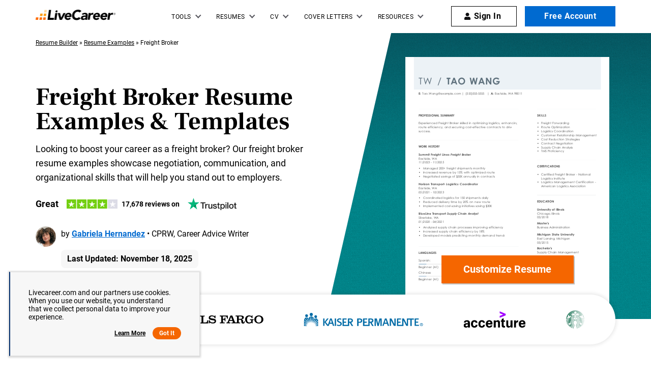

--- FILE ---
content_type: image/svg+xml
request_url: https://www.livecareer.com/lcapp/uploads/2022/04/freight-broker-resume-example-charismaticcombination.svg
body_size: 6011
content:
<?xml version="1.0" encoding="UTF-8"?><svg style="background: #fff" version="1.1" width="612px" height="792px" viewBox="0 0 612 792" xmlns="http://www.w3.org/2000/svg" xmlns:xlink="http://www.w3.org/1999/xlink" xmlns:cs="svg" xml:space="preserve"><style type="text/css">.ps03 { fill: #000000; } .ps05 { fill: #000000; } .ps04 { fill: #e9a506; } .ps02 { fill: #e9a506; } .ps07 { fill: #fefdfd; } .ps06 { fill: #ffffff; } .ps01 { fill: #ffffff; } .ps00 { fill: none; } .ps23 { letter-spacing: 0; word-spacing: 0; font-family: Century Gothic; font-size: 10px; } .ps20 { letter-spacing: 0; word-spacing: 0; font-family: Century Gothic; font-size: 14px; } .ps24 { letter-spacing: 0; word-spacing: 0; font-family: Century Gothic; font-size: 10px; font-weight:600; } .ps21 { letter-spacing: 0; word-spacing: 0; font-family: Century Gothic; font-size: 28px; font-weight:600; } .ps22 { letter-spacing: 0; word-spacing: 0; font-family: Century Gothic; font-size: 9px; }
</style><clipPath id="clp1"><rect width="612" height="792" /></clipPath><g clip-path="url(#clp1)" transform="matrix(1 0 0 -1 0 792)"><g><g transform="matrix(1.342 0 0 1.342 0 32)"><clipPath id="clp2"><rect width="459" height="542.5" /></clipPath><g clip-path="url(#clp2)"><g><g transform="matrix(0.745 0 0 -0.745 0 542.454)"><g><clipPath id="clp3"><path d="M0 0 L616.11 0 L616.11 727.53 L0 727.53 Z" /></clipPath><g clip-path="url(#clp3)"><g class="ps00"><path d="M0 0 L616.11 0 L616.11 727.53 L0 727.53 Z" class="ps01" /></g><g class="ps00"><clipPath id="clp4"><path d="M41.999 101 L570 101 L570 102 L41.999 102 Z" /></clipPath><g clip-path="url(#clp4)"><g class="ps00"><path d="M41.999 101 L570 101 L570 102 L41.999 102 Z" class="ps02" /></g></g></g><g class="ps00"><clipPath id="clp5"><path d="M41.999 179 L570 179 L570 180 L41.999 180 Z" /></clipPath><g clip-path="url(#clp5)"><g class="ps00"><path d="M41.999 179 L570 179 L570 180 L41.999 180 Z" class="ps02" /></g></g></g><g class="ps00"><clipPath id="clp6"><path d="M41.999 257 L570 257 L570 258 L41.999 258 Z" /></clipPath><g clip-path="url(#clp6)"><g class="ps00"><path d="M41.999 257 L570 257 L570 258 L41.999 258 Z" class="ps02" /></g></g></g><g class="ps00"><clipPath id="clp7"><path d="M41.999 351 L570 351 L570 352 L41.999 352 Z" /></clipPath><g clip-path="url(#clp7)"><g class="ps00"><path d="M41.999 351 L570 351 L570 352 L41.999 352 Z" class="ps02" /></g></g></g><g class="ps00"><clipPath id="clp8"><path d="M41.999 634.5 L570 634.5 L570 635.5 L41.999 635.5 Z" /></clipPath><g clip-path="url(#clp8)"><g class="ps00"><path d="M41.999 634.5 L570 634.5 L570 635.5 L41.999 635.5 Z" class="ps02" /></g></g></g><g class="ps00"><clipPath id="clp9"><path d="M37.002 77.999 L194 77.999 L194 104 L37.002 104 Z" /></clipPath><g clip-path="url(#clp9)"><g class="ps00"><text transform="matrix(1 0 0 1 42 96.5)"><tspan class="ps03 ps20" xml:space="preserve">Professional Summary</tspan></text></g></g></g><g class="ps00"><clipPath id="clp10"><path d="M37.002 156 L225 156 L225 182 L37.002 182 Z" /></clipPath><g clip-path="url(#clp10)"><g class="ps00"><text transform="matrix(1 0 0 1 42 174.5)"><tspan class="ps03 ps20" xml:space="preserve">Summary of Qualifications</tspan></text></g></g></g><g class="ps00"><clipPath id="clp11"><path d="M37.002 234 L76.001 234 L76.001 260 L37.002 260 Z" /></clipPath><g clip-path="url(#clp11)"><g class="ps00"><text transform="matrix(1 0 0 1 42 252.5)"><tspan x="0,6.972,13.986" class="ps03 ps20" xml:space="preserve">Skills</tspan></text></g></g></g><g class="ps00"><clipPath id="clp12"><path d="M37.002 328 L130 328 L130 354 L37.002 354 Z" /></clipPath><g clip-path="url(#clp12)"><g class="ps00"><text transform="matrix(1 0 0 1 42 346.5)"><tspan class="ps03 ps20" xml:space="preserve">Work History</tspan></text></g></g></g><g class="ps00"><clipPath id="clp13"><path d="M37.002 612 L118 612 L118 637 L37.002 637 Z" /></clipPath><g clip-path="url(#clp13)"><g class="ps00"><text transform="matrix(1 0 0 1 42 630)"><tspan class="ps03 ps20" xml:space="preserve">Education</tspan></text></g></g></g><g class="ps00"><clipPath id="clp14"><path d="M37.002 -1.001 L152 -1.001 L152 40.997 L37.002 40.997 Z" /></clipPath><g clip-path="url(#clp14)"><g class="ps00"><text transform="matrix(1 0 0 1 42 31)"><tspan class="ps03 ps21" xml:space="preserve">MYRON</tspan></text></g></g></g><g class="ps00"><clipPath id="clp15"><path d="M148 -1.001 L273 -1.001 L273 40.997 L148 40.997 Z" /></clipPath><g clip-path="url(#clp15)"><g class="ps00"><text transform="matrix(1 0 0 1 153.024 31)"><tspan class="ps04 ps21" xml:space="preserve">PITTMAN</tspan></text></g></g></g></g></g><g><clipPath id="clp16"><path d="M41.999 45.999 L570 45.999 L570 75 L41.999 75 Z" /></clipPath><g clip-path="url(#clp16)"><g class="ps00"><path d="M41.999 45.999 L570 45.999 L570 75 L41.999 75 Z" class="ps05" /></g></g></g><g><clipPath id="clp17"><path d="M0 0 L616.11 0 L616.11 727.53 L0 727.53 Z" /></clipPath><g clip-path="url(#clp17)"><g class="ps00"><clipPath id="clp18"><path d="M41.999 51.001 L101 51.001 L101 70.003 L41.999 70.003 Z" /></clipPath><g clip-path="url(#clp18)"><g class="ps00"><text transform="matrix(1 0 0 1 47 64)"><tspan class="ps06 ps22" xml:space="preserve">Milwaukee</tspan></text></g></g></g><g class="ps00"><clipPath id="clp19"><path d="M89 51.001 L105 51.001 L105 70.003 L89 70.003 Z" /></clipPath><g clip-path="url(#clp19)"><g class="ps00"><text transform="matrix(1 0 0 1 94.712 64)"><tspan class="ps06 ps22" xml:space="preserve">, </tspan></text></g></g></g><g class="ps00"><clipPath id="clp20"><path d="M94.998 51.001 L117 51.001 L117 70.003 L94.998 70.003 Z" /></clipPath><g clip-path="url(#clp20)"><g class="ps00"><text transform="matrix(1 0 0 1 100.225 64)"><tspan class="ps06 ps22" xml:space="preserve">WI</tspan></text></g></g></g><g class="ps00"><clipPath id="clp21"><path d="M108 51.001 L146 51.001 L146 70.003 L108 70.003 Z" /></clipPath><g clip-path="url(#clp21)"><g class="ps00"><text transform="matrix(1 0 0 1 113.837 64)"><tspan x="0,5.04" class="ps06 ps22" xml:space="preserve">53234</tspan></text></g></g></g><g class="ps00"><clipPath id="clp22"><path d="M137 51.001 L155 51.001 L155 70.003 L137 70.003 Z" /></clipPath><g clip-path="url(#clp22)"><g class="ps00"><text transform="matrix(1 0 0 1 142.024 64)"><tspan xml:space="preserve" x="0,5.4" class="ps06 ps22">| </tspan></text></g></g></g><g class="ps00"><clipPath id="clp23"><path d="M145 51.001 L221 51.001 L221 70.003 L145 70.003 Z" /></clipPath><g clip-path="url(#clp23)"><g class="ps00"><text transform="matrix(1 0 0 1 150.425 64)"><tspan class="ps06 ps22" xml:space="preserve">(555) 555-5555</tspan></text></g></g></g><g class="ps00"><clipPath id="clp24"><path d="M212 51.001 L230 51.001 L230 70.003 L212 70.003 Z" /></clipPath><g clip-path="url(#clp24)"><g class="ps00"><text transform="matrix(1 0 0 1 217.425 64)"><tspan xml:space="preserve" x="0,5.4" class="ps06 ps22">| </tspan></text></g></g></g><g class="ps00"><clipPath id="clp25"><path d="M220 51.001 L340 51.001 L340 70.003 L220 70.003 Z" /></clipPath><g clip-path="url(#clp25)"><g class="ps00"><text transform="matrix(1 0 0 1 225.825 64)"><tspan x="0,5.76" class="ps06 ps22" xml:space="preserve">example@example.com</tspan></text></g></g></g><g class="ps00"><clipPath id="clp26"><path d="M37.002 103 L536 103 L536 123 L37.002 123 Z" /></clipPath><g clip-path="url(#clp26)"><g class="ps00"><text transform="matrix(1 0 0 1 42 117)"><tspan class="ps03 ps23" xml:space="preserve">Skilled freight broker and negotiator with an entrepreneurial mindset and fine-tuned communication</tspan></text></g></g></g><g class="ps00"><clipPath id="clp27"><path d="M37.002 119 L570 119 L570 139 L37.002 139 Z" /></clipPath><g clip-path="url(#clp27)"><g class="ps00"><text transform="matrix(1 0 0 1 42 133)"><tspan class="ps03 ps23" xml:space="preserve">abilities. Strong multitasker proficient in navigating multiple complex computer systems. Proven track record</tspan></text></g></g></g><g class="ps00"><clipPath id="clp28"><path d="M37.002 135 L245 135 L245 155 L37.002 155 Z" /></clipPath><g clip-path="url(#clp28)"><g class="ps00"><text transform="matrix(1 0 0 1 42 149)"><tspan class="ps03 ps23" xml:space="preserve">managing large, multidisciplinary teams.</tspan></text></g></g></g><g class="ps00"><clipPath id="clp29"><path d="M59.999 181 L469 181 L469 201 L59.999 201 Z" /></clipPath><g clip-path="url(#clp29)"><g class="ps00"><text transform="matrix(1 0 0 1 65 195)"><tspan class="ps03 ps23" xml:space="preserve">Creative thinker who thrives in collaborative and competitive team environments.</tspan></text></g></g></g><g class="ps00"><path d="M58.001 189.75 L58.001 189.75 C59.102 189.75 59.999 190.65 59.999 191.75 C59.999 192.85 59.102 193.75 58.001 193.75 C56.895 193.75 55.998 192.85 55.998 191.75 C55.998 190.65 56.895 189.75 58.001 189.75 Z" class="ps05" /></g><g class="ps00"><clipPath id="clp30"><path d="M59.999 197 L463 197 L463 217 L59.999 217 Z" /></clipPath><g clip-path="url(#clp30)"><g class="ps00"><text transform="matrix(1 0 0 1 65 211)"><tspan class="ps03 ps23" xml:space="preserve">Adept with McLeod CRM and TMS systems, multiple inventory database systems.</tspan></text></g></g></g><g class="ps00"><path d="M58.001 205.75 L58.001 205.75 C59.102 205.75 59.999 206.65 59.999 207.75 C59.999 208.86 59.102 209.75 58.001 209.75 C56.895 209.75 55.998 208.86 55.998 207.75 C55.998 206.65 56.895 205.75 58.001 205.75 Z" class="ps05" /></g><g class="ps00"><clipPath id="clp31"><path d="M59.999 213 L499 213 L499 233 L59.999 233 Z" /></clipPath><g clip-path="url(#clp31)"><g class="ps00"><text transform="matrix(1 0 0 1 65 227)"><tspan class="ps03 ps23" xml:space="preserve">Comfortable using KPIs as a measure of personal productivity and project effectiveness.</tspan></text></g></g></g><g class="ps00"><path d="M58.001 221.75 L58.001 221.75 C59.102 221.75 59.999 222.65 59.999 223.75 C59.999 224.85 59.102 225.75 58.001 225.75 C56.895 225.75 55.998 224.85 55.998 223.75 C55.998 222.65 56.895 221.75 58.001 221.75 Z" class="ps05" /></g><g transform="matrix(1 0 0 1 42 261.000)"><g class="ps00"><path d="M263.25 0.000 L264 0.000 L264 64 L263.25 64 Z" class="ps07" /></g><g transform="matrix(1 0 0 1 -42 -261.000)"><g class="ps00"><clipPath id="clp32"><path d="M59.999 259 L159 259 L159 279 L59.999 279 Z" /></clipPath><g clip-path="url(#clp32)"><g class="ps00"><text transform="matrix(1 0 0 1 65 273)"><tspan class="ps03 ps23" xml:space="preserve">Shipment tracking</tspan></text></g></g></g><g class="ps00"><path d="M58.001 267.75 L58.001 267.75 C59.102 267.75 59.999 268.65 59.999 269.75 C59.999 270.85 59.102 271.75 58.001 271.75 C56.895 271.75 55.998 270.85 55.998 269.75 C55.998 268.65 56.895 267.75 58.001 267.75 Z" class="ps05" /></g><g class="ps00"><clipPath id="clp33"><path d="M59.999 275 L186 275 L186 295 L59.999 295 Z" /></clipPath><g clip-path="url(#clp33)"><g class="ps00"><text transform="matrix(1 0 0 1 65 289)"><tspan class="ps03 ps23" xml:space="preserve">Contract management</tspan></text></g></g></g><g class="ps00"><path d="M58.001 283.75 L58.001 283.75 C59.102 283.75 59.999 284.65 59.999 285.75 C59.999 286.86 59.102 287.75 58.001 287.75 C56.895 287.75 55.998 286.86 55.998 285.75 C55.998 284.65 56.895 283.75 58.001 283.75 Z" class="ps05" /></g><g class="ps00"><clipPath id="clp34"><path d="M59.999 291 L178 291 L178 311 L59.999 311 Z" /></clipPath><g clip-path="url(#clp34)"><g class="ps00"><text transform="matrix(1 0 0 1 65 305)"><tspan class="ps03 ps23" xml:space="preserve">Negotiating contracts</tspan></text></g></g></g><g class="ps00"><path d="M58.001 299.75 L58.001 299.75 C59.102 299.75 59.999 300.64 59.999 301.75 C59.999 302.85 59.102 303.75 58.001 303.75 C56.895 303.75 55.998 302.85 55.998 301.75 C55.998 300.64 56.895 299.75 58.001 299.75 Z" class="ps05" /></g><g class="ps00"><clipPath id="clp35"><path d="M59.999 307 L190 307 L190 327 L59.999 327 Z" /></clipPath><g clip-path="url(#clp35)"><g class="ps00"><text transform="matrix(1 0 0 1 65 321)"><tspan class="ps03 ps23" xml:space="preserve">Oversize cargo transport</tspan></text></g></g></g><g class="ps00"><path d="M58.001 315.75 L58.001 315.75 C59.102 315.75 59.999 316.65 59.999 317.75 C59.999 318.85 59.102 319.75 58.001 319.75 C56.895 319.75 55.998 318.85 55.998 317.75 C55.998 316.65 56.895 315.75 58.001 315.75 Z" class="ps05" /></g><g class="ps00"><clipPath id="clp36"><path d="M324 259 L414 259 L414 279 L324 279 Z" /></clipPath><g clip-path="url(#clp36)"><g class="ps00"><text transform="matrix(1 0 0 1 329 273)"><tspan class="ps03 ps23" xml:space="preserve">Communication</tspan></text></g></g></g><g class="ps00"><path d="M322 267.75 L322 267.75 C323.1 267.75 324 268.65 324 269.75 C324 270.85 323.1 271.75 322 271.75 C320.89 271.75 320 270.85 320 269.75 C320 268.65 320.89 267.75 322 267.75 Z" class="ps05" /></g><g class="ps00"><clipPath id="clp37"><path d="M324 275 L398 275 L398 295 L324 295 Z" /></clipPath><g clip-path="url(#clp37)"><g class="ps00"><text transform="matrix(1 0 0 1 329 289)"><tspan x="0,8.69" class="ps03 ps23" xml:space="preserve">Organization</tspan></text></g></g></g><g class="ps00"><path d="M322 283.75 L322 283.75 C323.1 283.75 324 284.65 324 285.75 C324 286.86 323.1 287.75 322 287.75 C320.89 287.75 320 286.86 320 285.75 C320 284.65 320.89 283.75 322 283.75 Z" class="ps05" /></g><g class="ps00"><clipPath id="clp38"><path d="M324 291 L412 291 L412 311 L324 311 Z" /></clipPath><g clip-path="url(#clp38)"><g class="ps00"><text transform="matrix(1 0 0 1 329 305)"><tspan class="ps03 ps23" xml:space="preserve">Problem-solving</tspan></text></g></g></g><g class="ps00"><path d="M322 299.75 L322 299.75 C323.1 299.75 324 300.64 324 301.75 C324 302.85 323.1 303.75 322 303.75 C320.89 303.75 320 302.85 320 301.75 C320 300.64 320.89 299.75 322 299.75 Z" class="ps05" /></g><g class="ps00"><clipPath id="clp39"><path d="M324 307 L435 307 L435 327 L324 327 Z" /></clipPath><g clip-path="url(#clp39)"><g class="ps00"><text transform="matrix(1 0 0 1 329 321)"><tspan class="ps03 ps23" xml:space="preserve">Relationship building</tspan></text></g></g></g><g class="ps00"><path d="M322 315.75 L322 315.75 C323.1 315.75 324 316.65 324 317.75 C324 318.85 323.1 319.75 322 319.75 C320.89 319.75 320 318.85 320 317.75 C320 316.65 320.89 315.75 322 315.75 Z" class="ps05" /></g><g class="ps00"><clipPath id="clp40"><path d="M475 353 L524 353 L524 373 L475 373 Z" /></clipPath><g clip-path="url(#clp40)"><g class="ps00"><text transform="matrix(1 0 0 1 480.25 367)"><tspan x="0,5.54,11.08,15.45,20.99" class="ps03 ps23" xml:space="preserve">04/2019</tspan></text></g></g></g><g class="ps00"><clipPath id="clp41"><path d="M512 353 L538 353 L538 373 L512 373 Z" /></clipPath><g clip-path="url(#clp41)"><g class="ps00"><text transform="matrix(1 0 0 1 517.849 367)"><tspan xml:space="preserve" class="ps03 ps23"> to </tspan></text></g></g></g><g class="ps00"><clipPath id="clp42"><path d="M528 353 L576 353 L576 373 L528 373 Z" /></clipPath><g clip-path="url(#clp42)"><g class="ps00"><text transform="matrix(1 0 0 1 533.787 367)"><tspan class="ps03 ps23" xml:space="preserve">Current</tspan></text></g></g></g><g class="ps00"><clipPath id="clp43"><path d="M37.002 352 L115 352 L115 374 L37.002 374 Z" /></clipPath><g clip-path="url(#clp43)"><g class="ps00"><text transform="matrix(1 0 0 1 42 366.5)"><tspan class="ps03 ps24" xml:space="preserve">Freight Broker</tspan></text></g></g></g><g class="ps00"><clipPath id="clp44"><path d="M37.002 369 L165 369 L165 390 L37.002 390 Z" /></clipPath><g clip-path="url(#clp44)"><g class="ps00"><text transform="matrix(1 0 0 1 42 383)"><tspan class="ps03 ps24" xml:space="preserve">Conroy Freight Solutions</tspan></text></g></g></g><g class="ps00"><clipPath id="clp45"><path d="M153 369 L174 369 L174 389 L153 389 Z" /></clipPath><g clip-path="url(#clp45)"><g class="ps00"><text transform="matrix(1 0 0 1 158.2 383)"><tspan xml:space="preserve" class="ps03 ps23"> – </tspan></text></g></g></g><g class="ps00"><clipPath id="clp46"><path d="M164 369 L228 369 L228 389 L164 389 Z" /></clipPath><g clip-path="url(#clp46)"><g class="ps00"><text transform="matrix(1 0 0 1 169.2 383)"><tspan class="ps03 ps23" xml:space="preserve">Milwaukee</tspan></text></g></g></g><g class="ps00"><clipPath id="clp47"><path d="M216 369 L232.01 369 L232.01 389 L216 389 Z" /></clipPath><g clip-path="url(#clp47)"><g class="ps00"><text transform="matrix(1 0 0 1 221.625 383)"><tspan class="ps03 ps23" xml:space="preserve">, </tspan></text></g></g></g><g class="ps00"><clipPath id="clp48"><path d="M222 369 L246 369 L246 389 L222 389 Z" /></clipPath><g clip-path="url(#clp48)"><g class="ps00"><text transform="matrix(1 0 0 1 227.387 383)"><tspan class="ps03 ps23" xml:space="preserve">WI</tspan></text></g></g></g><g class="ps00"><clipPath id="clp49"><path d="M59.999 385 L432 385 L432 406 L59.999 406 Z" /></clipPath><g clip-path="url(#clp49)"><g class="ps00"><text transform="matrix(1 0 0 1 65 399.5)"><tspan class="ps03 ps23" xml:space="preserve">Cultivate new business relationships with returning and prospective clients.</tspan></text></g></g></g><g class="ps00"><path d="M58.001 394.25 L58.001 394.25 C59.102 394.25 59.999 395.14 59.999 396.25 C59.999 397.35 59.102 398.25 58.001 398.25 C56.895 398.25 55.998 397.35 55.998 396.25 C55.998 395.14 56.895 394.25 58.001 394.25 Z" class="ps05" /></g><g class="ps00"><clipPath id="clp50"><path d="M59.999 401 L504 401 L504 422 L59.999 422 Z" /></clipPath><g clip-path="url(#clp50)"><g class="ps00"><text transform="matrix(1 0 0 1 65 415.5)"><tspan class="ps03 ps23" xml:space="preserve">Resolve carrier conflicts and investigate claims, follow up to ensure customer satisfaction.</tspan></text></g></g></g><g class="ps00"><path d="M58.001 410.25 L58.001 410.25 C59.102 410.25 59.999 411.15 59.999 412.25 C59.999 413.35 59.102 414.25 58.001 414.25 C56.895 414.25 55.998 413.35 55.998 412.25 C55.998 411.15 56.895 410.25 58.001 410.25 Z" class="ps05" /></g><g class="ps00"><clipPath id="clp51"><path d="M59.999 417 L430 417 L430 438 L59.999 438 Z" /></clipPath><g clip-path="url(#clp51)"><g class="ps00"><text transform="matrix(1 0 0 1 65 431.5)"><tspan class="ps03 ps23" xml:space="preserve">Ensure profitability while booking freight; increase YOY profitability by 14%.</tspan></text></g></g></g><g class="ps00"><path d="M58.001 426.25 L58.001 426.25 C59.102 426.25 59.999 427.14 59.999 428.25 C59.999 429.35 59.102 430.25 58.001 430.25 C56.895 430.25 55.998 429.35 55.998 428.25 C55.998 427.14 56.895 426.25 58.001 426.25 Z" class="ps05" /></g><g class="ps00"><clipPath id="clp52"><path d="M473 439 L523 439 L523 460 L473 460 Z" /></clipPath><g clip-path="url(#clp52)"><g class="ps00"><text transform="matrix(1 0 0 1 478.862 453.5)"><tspan x="0,5.54,11.08,15.45,20.99" class="ps03 ps23" xml:space="preserve">02/2017</tspan></text></g></g></g><g class="ps00"><clipPath id="clp53"><path d="M511 439 L537 439 L537 460 L511 460 Z" /></clipPath><g clip-path="url(#clp53)"><g class="ps00"><text transform="matrix(1 0 0 1 516.462 453.5)"><tspan xml:space="preserve" class="ps03 ps23"> to </tspan></text></g></g></g><g class="ps00"><clipPath id="clp54"><path d="M527 439 L576 439 L576 460 L527 460 Z" /></clipPath><g clip-path="url(#clp54)"><g class="ps00"><text transform="matrix(1 0 0 1 532.400 453.5)"><tspan x="0,5.54,11.08,15.45,20.99" class="ps03 ps23" xml:space="preserve">04/2019</tspan></text></g></g></g><g class="ps00"><clipPath id="clp55"><path d="M37.002 439 L115 439 L115 460 L37.002 460 Z" /></clipPath><g clip-path="url(#clp55)"><g class="ps00"><text transform="matrix(1 0 0 1 42 453)"><tspan class="ps03 ps24" xml:space="preserve">Freight Broker</tspan></text></g></g></g><g class="ps00"><clipPath id="clp56"><path d="M37.002 455 L137 455 L137 477 L37.002 477 Z" /></clipPath><g clip-path="url(#clp56)"><g class="ps00"><text transform="matrix(1 0 0 1 42 469.5)"><tspan class="ps03 ps24" xml:space="preserve">Boseman Logistics</tspan></text></g></g></g><g class="ps00"><clipPath id="clp57"><path d="M125 455 L146 455 L146 476 L125 476 Z" /></clipPath><g clip-path="url(#clp57)"><g class="ps00"><text transform="matrix(1 0 0 1 130.399 469.5)"><tspan xml:space="preserve" class="ps03 ps23"> – </tspan></text></g></g></g><g class="ps00"><clipPath id="clp58"><path d="M136 455 L206 455 L206 476 L136 476 Z" /></clipPath><g clip-path="url(#clp58)"><g class="ps00"><text transform="matrix(1 0 0 1 141.399 469.5)"><tspan x="0,2.26" class="ps03 ps23" xml:space="preserve">Indianapolis</tspan></text></g></g></g><g class="ps00"><clipPath id="clp59"><path d="M194 455 L210 455 L210 476 L194 476 Z" /></clipPath><g clip-path="url(#clp59)"><g class="ps00"><text transform="matrix(1 0 0 1 199.625 469.5)"><tspan class="ps03 ps23" xml:space="preserve">, </tspan></text></g></g></g><g class="ps00"><clipPath id="clp60"><path d="M200 455 L222 455 L222 476 L200 476 Z" /></clipPath><g clip-path="url(#clp60)"><g class="ps00"><text transform="matrix(1 0 0 1 205.387 469.5)"><tspan class="ps03 ps23" xml:space="preserve">IN</tspan></text></g></g></g><g class="ps00"><clipPath id="clp61"><path d="M59.999 472 L466 472 L466 492 L59.999 492 Z" /></clipPath><g clip-path="url(#clp61)"><g class="ps00"><text transform="matrix(1 0 0 1 65 486)"><tspan class="ps03 ps23" xml:space="preserve">Led team to place first in two consecutive, annual, inter-company sales contests.</tspan></text></g></g></g><g class="ps00"><path d="M58.001 480.75 L58.001 480.75 C59.102 480.75 59.999 481.65 59.999 482.75 C59.999 483.86 59.102 484.75 58.001 484.75 C56.895 484.75 55.998 483.86 55.998 482.75 C55.998 481.65 56.895 480.75 58.001 480.75 Z" class="ps05" /></g><g class="ps00"><clipPath id="clp62"><path d="M59.999 488 L503 488 L503 508 L59.999 508 Z" /></clipPath><g clip-path="url(#clp62)"><g class="ps00"><text transform="matrix(1 0 0 1 65 502)"><tspan class="ps03 ps23" xml:space="preserve">Prepared bills, invoices and all other necessary documentation for all transported freight.</tspan></text></g></g></g><g class="ps00"><path d="M58.001 496.75 L58.001 496.75 C59.102 496.75 59.999 497.65 59.999 498.75 C59.999 499.85 59.102 500.75 58.001 500.75 C56.895 500.75 55.998 499.85 55.998 498.75 C55.998 497.65 56.895 496.75 58.001 496.75 Z" class="ps05" /></g><g class="ps00"><clipPath id="clp63"><path d="M59.999 504 L467 504 L467 524 L59.999 524 Z" /></clipPath><g clip-path="url(#clp63)"><g class="ps00"><text transform="matrix(1 0 0 1 65 518)"><tspan class="ps03 ps23" xml:space="preserve">Oversaw 20-member logistics support team during overnight and weekend hours.</tspan></text></g></g></g><g class="ps00"><path d="M58.001 512.75 L58.001 512.75 C59.102 512.75 59.999 513.65 59.999 514.75 C59.999 515.86 59.102 516.75 58.001 516.75 C56.895 516.75 55.998 515.86 55.998 514.75 C55.998 513.65 56.895 512.75 58.001 512.75 Z" class="ps05" /></g><g class="ps00"><clipPath id="clp64"><path d="M473 526 L523 526 L523 546 L473 546 Z" /></clipPath><g clip-path="url(#clp64)"><g class="ps00"><text transform="matrix(1 0 0 1 478.862 540)"><tspan x="0,5.54,11.08,15.45,20.99" class="ps03 ps23" xml:space="preserve">08/2015</tspan></text></g></g></g><g class="ps00"><clipPath id="clp65"><path d="M511 526 L537 526 L537 546 L511 546 Z" /></clipPath><g clip-path="url(#clp65)"><g class="ps00"><text transform="matrix(1 0 0 1 516.462 540)"><tspan xml:space="preserve" class="ps03 ps23"> to </tspan></text></g></g></g><g class="ps00"><clipPath id="clp66"><path d="M527 526 L576 526 L576 546 L527 546 Z" /></clipPath><g clip-path="url(#clp66)"><g class="ps00"><text transform="matrix(1 0 0 1 532.400 540)"><tspan x="0,5.54,11.08,15.45,20.99" class="ps03 ps23" xml:space="preserve">02/2017</tspan></text></g></g></g><g class="ps00"><clipPath id="clp67"><path d="M37.002 525 L113 525 L113 547 L37.002 547 Z" /></clipPath><g clip-path="url(#clp67)"><g class="ps00"><text transform="matrix(1 0 0 1 42 539.5)"><tspan class="ps03 ps24" xml:space="preserve">Freight Agent</tspan></text></g></g></g><g class="ps00"><clipPath id="clp68"><path d="M37.002 542 L137 542 L137 563 L37.002 563 Z" /></clipPath><g clip-path="url(#clp68)"><g class="ps00"><text transform="matrix(1 0 0 1 42 556)"><tspan class="ps03 ps24" xml:space="preserve">Boseman Logistics</tspan></text></g></g></g><g class="ps00"><clipPath id="clp69"><path d="M125 542 L146 542 L146 562 L125 562 Z" /></clipPath><g clip-path="url(#clp69)"><g class="ps00"><text transform="matrix(1 0 0 1 130.399 556)"><tspan xml:space="preserve" class="ps03 ps23"> – </tspan></text></g></g></g><g class="ps00"><clipPath id="clp70"><path d="M136 542 L206 542 L206 562 L136 562 Z" /></clipPath><g clip-path="url(#clp70)"><g class="ps00"><text transform="matrix(1 0 0 1 141.399 556)"><tspan x="0,2.26" class="ps03 ps23" xml:space="preserve">Indianapolis</tspan></text></g></g></g><g class="ps00"><clipPath id="clp71"><path d="M194 542 L210 542 L210 562 L194 562 Z" /></clipPath><g clip-path="url(#clp71)"><g class="ps00"><text transform="matrix(1 0 0 1 199.625 556)"><tspan class="ps03 ps23" xml:space="preserve">, </tspan></text></g></g></g><g class="ps00"><clipPath id="clp72"><path d="M200 542 L222 542 L222 562 L200 562 Z" /></clipPath><g clip-path="url(#clp72)"><g class="ps00"><text transform="matrix(1 0 0 1 205.387 556)"><tspan class="ps03 ps23" xml:space="preserve">IN</tspan></text></g></g></g><g class="ps00"><clipPath id="clp73"><path d="M59.999 558 L499 558 L499 579 L59.999 579 Z" /></clipPath><g clip-path="url(#clp73)"><g class="ps00"><text transform="matrix(1 0 0 1 65 572.5)"><tspan class="ps03 ps23" xml:space="preserve">Reduced fleet use of diesel fuel by 22% as part of the company's 2016 “green initiative.”</tspan></text></g></g></g><g class="ps00"><path d="M58.001 567.25 L58.001 567.25 C59.102 567.25 59.999 568.15 59.999 569.25 C59.999 570.35 59.102 571.25 58.001 571.25 C56.895 571.25 55.998 570.35 55.998 569.25 C55.998 568.15 56.895 567.25 58.001 567.25 Z" class="ps05" /></g><g class="ps00"><clipPath id="clp74"><path d="M59.999 574 L458 574 L458 595 L59.999 595 Z" /></clipPath><g clip-path="url(#clp74)"><g class="ps00"><text transform="matrix(1 0 0 1 65 588.5)"><tspan class="ps03 ps23" xml:space="preserve">Arranged freight transportation using in-house fleet and authorized 3PL services.</tspan></text></g></g></g><g class="ps00"><path d="M58.001 583.25 L58.001 583.25 C59.102 583.25 59.999 584.14 59.999 585.25 C59.999 586.35 59.102 587.25 58.001 587.25 C56.895 587.25 55.998 586.35 55.998 585.25 C55.998 584.14 56.895 583.25 58.001 583.25 Z" class="ps05" /></g><g class="ps00"><clipPath id="clp75"><path d="M59.999 590 L535 590 L535 611 L59.999 611 Z" /></clipPath><g clip-path="url(#clp75)"><g class="ps00"><text transform="matrix(1 0 0 1 65 604.5)"><tspan class="ps03 ps23" xml:space="preserve">Sourced partner carriers, vetted new customers and maintained ongoing business relationships.</tspan></text></g></g></g><g class="ps00"><path d="M58.001 599.25 L58.001 599.25 C59.102 599.25 59.999 600.15 59.999 601.25 C59.999 602.35 59.102 603.25 58.001 603.25 C56.895 603.25 55.998 602.35 55.998 601.25 C55.998 600.15 56.895 599.25 58.001 599.25 Z" class="ps05" /></g><g class="ps00"><clipPath id="clp76"><path d="M527 636 L576 636 L576 657 L527 657 Z" /></clipPath><g clip-path="url(#clp76)"><g class="ps00"><text transform="matrix(1 0 0 1 532.400 650.5)"><tspan x="0,5.54,11.08,15.45,20.99" class="ps03 ps23" xml:space="preserve">05/2015</tspan></text></g></g></g><g class="ps00"><clipPath id="clp77"><path d="M37.002 636 L150 636 L150 658 L37.002 658 Z" /></clipPath><g clip-path="url(#clp77)"><g class="ps00"><text transform="matrix(1 0 0 1 42 650.5)"><tspan class="ps03 ps24" xml:space="preserve">Associate of Science</tspan></text></g></g></g><g class="ps00"><clipPath id="clp78"><path d="M138 636 L154 636 L154 657 L138 657 Z" /></clipPath><g clip-path="url(#clp78)"><g class="ps00"><text transform="matrix(1 0 0 1 143.8 650.5)"><tspan class="ps03 ps23" xml:space="preserve">: </tspan></text></g></g></g><g class="ps00"><clipPath id="clp79"><path d="M144 636 L336 636 L336 657 L144 657 Z" /></clipPath><g clip-path="url(#clp79)"><g class="ps00"><text transform="matrix(1 0 0 1 149.562 650.5)"><tspan class="ps03 ps23" xml:space="preserve">Logistics And Materials Management</tspan></text></g></g></g><g class="ps00"><clipPath id="clp80"><path d="M37.002 653 L265 653 L265 674 L37.002 674 Z" /></clipPath><g clip-path="url(#clp80)"><g class="ps00"><text transform="matrix(1 0 0 1 42 667)"><tspan class="ps03 ps24" xml:space="preserve">Lincoln College of Technology - Indianapolis</tspan></text></g></g></g><g class="ps00"><clipPath id="clp81"><path d="M256 653 L272 653 L272 673 L256 673 Z" /></clipPath><g clip-path="url(#clp81)"><g class="ps00"><text transform="matrix(1 0 0 1 261.600 667)"><tspan class="ps03 ps23" xml:space="preserve">- </tspan></text></g></g></g><g class="ps00"><clipPath id="clp82"><path d="M262 653 L333 653 L333 673 L262 673 Z" /></clipPath><g clip-path="url(#clp82)"><g class="ps00"><text transform="matrix(1 0 0 1 267.924 667)"><tspan x="0,2.26" class="ps03 ps23" xml:space="preserve">Indianapolis</tspan></text></g></g></g><g class="ps00"><clipPath id="clp83"><path d="M321 653 L336 653 L336 673 L321 673 Z" /></clipPath><g clip-path="url(#clp83)"><g class="ps00"><text transform="matrix(1 0 0 1 326.149 667)"><tspan class="ps03 ps23" xml:space="preserve">, </tspan></text></g></g></g><g class="ps00"><clipPath id="clp84"><path d="M326 653 L348 653 L348 673 L326 673 Z" /></clipPath><g clip-path="url(#clp84)"><g class="ps00"><text transform="matrix(1 0 0 1 331.912 667)"><tspan class="ps03 ps23" xml:space="preserve">IN</tspan></text></g></g></g></g></g></g></g></g></g></g></g></g></g></svg>

--- FILE ---
content_type: image/svg+xml
request_url: https://www.livecareer.com/lcapp/uploads/2025/11/freight-broker.svg
body_size: 41942
content:
<?xml version="1.0" encoding="UTF-8"?><!--UserId:c9c5efbb-c631-46da-9dff-3c03d6c47c80,DocId:d27f9b9a-6707-4f7c-98ae-3ab3b4e38a4b,SkinCD:MLT8,SDCL:#C6D6E3--><svg version="1.1" width="612px" height="792px" viewBox="0 0 612 792" xmlns="http://www.w3.org/2000/svg" xmlns:xlink="http://www.w3.org/1999/xlink" xmlns:cs="svg" xml:space="preserve" style="background:#FFF"><style type="text/css">@font-face{font-family:'CenturyGothic BoldItalic'; src:url([data-uri]) format("opentype");font-display:swap}@font-face{font-family:'CenturyGothic Italic'; src:url([data-uri]) format("opentype");font-display:swap}@font-face{font-family:'CenturyGothic'; src:url([data-uri]) format("opentype");font-display:swap}@font-face{font-family:'CenturyGothic Bold'; src:url([data-uri]) format("opentype");font-display:swap}.ps06{fill-opacity:0.32157;stroke-opacity:0.32157;fill:#C5D6E3}.ps03{fill:#4A4A4A}.ps07{fill:#5F717D}.ps05{fill:#C5D6E3}.ps02{fill:#D8DDDF}.ps04{fill:#F2F2F2}.ps01{fill:#FFFFFF}.ps00{fill:none}.ps25{letter-spacing:0;word-spacing:0;font-family:'CenturyGothic Bold';font-size:28px}.ps20{letter-spacing:0;word-spacing:0;font-family:'CenturyGothic Bold';font-size:9px}.ps22{letter-spacing:0;word-spacing:0;font-family:'CenturyGothic BoldItalic';font-size:9px}.ps23{letter-spacing:0;word-spacing:0;font-family:'CenturyGothic Italic';font-size:9px}.ps24{letter-spacing:0;word-spacing:0;font-family:'CenturyGothic';font-size:28px}.ps21{letter-spacing:0;word-spacing:0;font-family:'CenturyGothic';font-size:9px}</style><clipPath id="clp1"><rect width="612" height="792" /></clipPath><g clip-path="url(#clp1)" transform="matrix(1 0 0 -1 -0 792)"><g><g transform="matrix(1.34205 0 0 1.34205 0 0)"><clipPath id="clp2"><rect width="459" height="590.1" /></clipPath><g clip-path="url(#clp2)"><g><g transform="matrix(0.745 0 0 -0.745 0 590.14286)"><g><clipPath id="clp3"><path d="M0 0 L616.11 0 L616.11 791.95 L0 791.95 Z" /></clipPath><g clip-path="url(#clp3)"><g class="ps00"><path d="M0 0 L616.11 0 L616.11 791.95 L0 791.95 Z" class="ps01" /></g></g></g><g><clipPath id="clp4"><path d="M25 130 L365 130 L365 695.5 L25 695.5 Z" /></clipPath><g clip-path="url(#clp4)"><g class="ps00"><clipPath id="clp5"><path d="M40.001 155 L340 155 L340 156 L40.001 156 Z" /></clipPath><g clip-path="url(#clp5)"><g class="ps00"><path d="M40.001 155 L340 155 L340 156 L40.001 156 Z" class="ps02" /></g></g></g><g class="ps00"><clipPath id="clp6"><path d="M40.001 248 L340 248 L340 249 L40.001 249 Z" /></clipPath><g clip-path="url(#clp6)"><g class="ps00"><path d="M40.001 248 L340 248 L340 249 L40.001 249 Z" class="ps02" /></g></g></g><g class="ps00"><clipPath id="clp7"><path d="M40.001 566.5 L340 566.5 L340 567.5 L40.001 567.5 Z" /></clipPath><g clip-path="url(#clp7)"><g class="ps00"><path d="M40.001 566.5 L340 566.5 L340 567.5 L40.001 567.5 Z" class="ps02" /></g></g></g></g></g><g><clipPath id="clp8"><path d="M0 0 L616.11 0 L616.11 791.95 L0 791.95 Z" /></clipPath><g clip-path="url(#clp8)"><g class="ps00"><clipPath id="clp9"><path d="M395 155 L572 155 L572 156 L395 156 Z" /></clipPath><g clip-path="url(#clp9)"><g class="ps00"><path d="M395 155 L572 155 L572 156 L395 156 Z" class="ps02" /></g></g></g><g class="ps00"><clipPath id="clp10"><path d="M395 308 L572 308 L572 309 L395 309 Z" /></clipPath><g clip-path="url(#clp10)"><g class="ps00"><path d="M395 308 L572 308 L572 309 L395 309 Z" class="ps02" /></g></g></g><g class="ps00"><clipPath id="clp11"><path d="M395 413 L572 413 L572 414 L395 414 Z" /></clipPath><g clip-path="url(#clp11)"><g class="ps00"><path d="M395 413 L572 413 L572 414 L395 414 Z" class="ps02" /></g></g></g><g class="ps00"><clipPath id="clp12"><path d="M34.999 98.999 L54.001 98.999 L54.001 119 L34.999 119 Z" /></clipPath><g clip-path="url(#clp12)"><g class="ps00"><text transform="matrix(1 0 0 1 40 112.5)"><tspan xml:space="preserve" x="0,4.68,7.191" class="ps03 ps20">E: </tspan></text></g></g></g><g class="ps00"><clipPath id="clp13"><path d="M44.002 98.999 L170 98.999 L170 119 L44.002 119 Z" /></clipPath><g clip-path="url(#clp13)"><g class="ps00"><text transform="matrix(1 0 0 1 49.7 112.5)"><tspan class="ps03 ps21" xml:space="preserve">Tao.Wang@example.com</tspan></text></g></g></g><g class="ps00"><clipPath id="clp14"><path d="M163 98.999 L181 98.999 L181 119 L163 119 Z" /></clipPath><g clip-path="url(#clp14)"><g class="ps00"><text transform="matrix(1 0 0 1 168.8625 112.5)"><tspan class="ps03 ps21">|</tspan></text></g></g></g><g class="ps00"><clipPath id="clp15"><path d="M175 98.999 L246 98.999 L246 119 L175 119 Z" /></clipPath><g clip-path="url(#clp15)"><g class="ps00"><text transform="matrix(1 0 0 1 180.39999 112.5)"><tspan x="0,3.321,8.307" class="ps03 ps21" xml:space="preserve">(555)555-5555</tspan></text></g></g></g><g class="ps00"><clipPath id="clp16"><path d="M240 98.999 L258 98.999 L258 119 L240 119 Z" /></clipPath><g clip-path="url(#clp16)"><g class="ps00"><text transform="matrix(1 0 0 1 245.39999 112.5)"><tspan class="ps03 ps21">|</tspan></text></g></g></g><g class="ps00"><clipPath id="clp17"><path d="M251 98.999 L273 98.999 L273 119 L251 119 Z" /></clipPath><g clip-path="url(#clp17)"><g class="ps00"><text transform="matrix(1 0 0 1 256.9375 112.5)"><tspan class="ps03 ps20" xml:space="preserve">A: </tspan></text></g></g></g><g class="ps00"><clipPath id="clp18"><path d="M263 98.999 L310 98.999 L310 119 L263 119 Z" /></clipPath><g clip-path="url(#clp18)"><g class="ps00"><text transform="matrix(1 0 0 1 268.625 112.5)"><tspan x="0,4.824,10.971,14.463,17.505,20.997,22.797" class="ps03 ps21">Eastsid</tspan><tspan x="28.971" class="ps03 ps21">e</tspan></text></g></g></g><g class="ps00"><clipPath id="clp19"><path d="M298 98.999 L313 98.999 L313 119 L298 119 Z" /></clipPath><g clip-path="url(#clp19)"><g class="ps00"><text transform="matrix(1 0 0 1 303.4375 112.5)"><tspan class="ps03 ps21">,</tspan><tspan xml:space="preserve" x="2.493" class="ps03 ps21"> </tspan></text></g></g></g><g class="ps00"><clipPath id="clp20"><path d="M303 98.999 L330 98.999 L330 119 L303 119 Z" /></clipPath><g clip-path="url(#clp20)"><g class="ps00"><text transform="matrix(1 0 0 1 308.41251 112.5)"><tspan class="ps03 ps21">W</tspan><tspan x="8.64" class="ps03 ps21">A</tspan></text></g></g></g><g class="ps00"><clipPath id="clp21"><path d="M321 98.999 L358 98.999 L358 119 L321 119 Z" /></clipPath><g clip-path="url(#clp21)"><g class="ps00"><text transform="matrix(1 0 0 1 326.20001 112.5)"><tspan x="0,4.986,9.972" class="ps03 ps21">980</tspan><tspan x="14.967,19.953" class="ps03 ps21">11</tspan></text></g></g></g></g></g><g><clipPath id="clp22"><path d="M25 130 L365 130 L365 695.5 L25 695.5 Z" /></clipPath><g clip-path="url(#clp22)"><g class="ps00"><clipPath id="clp23"><path d="M34.999 164 L167 164 L167 184 L34.999 184 Z" /></clipPath><g clip-path="url(#clp23)"><g class="ps00"><text transform="matrix(1 0 0 1 40 177.5)"><tspan class="ps03 ps20" xml:space="preserve">PROFESSIONAL SUMMARY</tspan></text></g></g></g><g class="ps00"><clipPath id="clp24"><path d="M34.999 188 L335 188 L335 208 L34.999 208 Z" /></clipPath><g clip-path="url(#clp24)"><g class="ps00"><text transform="matrix(1 0 0 1 40 201.5)"><tspan class="ps03 ps21" xml:space="preserve">Experienced Freight Broker skilled in optimizing logistics, enhancing</tspan></text></g></g></g><g class="ps00"><clipPath id="clp25"><path d="M34.999 200 L319 200 L319 220 L34.999 220 Z" /></clipPath><g clip-path="url(#clp25)"><g class="ps00"><text transform="matrix(1 0 0 1 40 213.5)"><tspan class="ps03 ps21" xml:space="preserve">route efficiency, and securing cost-effective contracts to drive</tspan></text></g></g></g><g class="ps00"><clipPath id="clp26"><path d="M34.999 212 L82 212 L82 232 L34.999 232 Z" /></clipPath><g clip-path="url(#clp26)"><g class="ps00"><text transform="matrix(1 0 0 1 40 225.5)"><tspan class="ps03 ps21" xml:space="preserve">success.</tspan></text></g></g></g><g class="ps00"><clipPath id="clp27"><path d="M34.999 257 L117 257 L117 277 L34.999 277 Z" /></clipPath><g clip-path="url(#clp27)"><g class="ps00"><text transform="matrix(1 0 0 1 40 270.5)"><tspan class="ps03 ps20" xml:space="preserve">WORK HISTORY</tspan></text></g></g></g><g class="ps00"><clipPath id="clp28"><path d="M34.999 282 L134 282 L134 301 L34.999 301 Z" /></clipPath><g clip-path="url(#clp28)"><g class="ps00"><text transform="matrix(1 0 0 1 40 295)"><tspan class="ps03 ps20" xml:space="preserve">Summit Freight Lines</tspan></text></g></g></g><g class="ps00"><clipPath id="clp29"><path d="M124 282 L140 282 L140 301 L124 301 Z" /></clipPath><g clip-path="url(#clp29)"><g class="ps00"><text transform="matrix(1 0 0 1 129.78751 295)"><tspan xml:space="preserve" x="0,2.988" class="ps03 ps21">- </tspan></text></g></g></g><g class="ps00"><clipPath id="clp30"><path d="M130 281 L201 281 L201 301 L130 301 Z" /></clipPath><g clip-path="url(#clp30)"><g class="ps00"><text transform="matrix(1 0 0 1 135.2625 295)"><tspan class="ps03 ps22" xml:space="preserve">Freight Broker</tspan></text></g></g></g><g class="ps00"><clipPath id="clp31"><path d="M34.999 294 L80.998 294 L80.998 313 L34.999 313 Z" /></clipPath><g clip-path="url(#clp31)"><g class="ps00"><text transform="matrix(1 0 0 1 40 307)"><tspan x="0,4.824,10.971,14.463,17.505,20.997,22.797" class="ps03 ps21">Eastsid</tspan><tspan x="28.971" class="ps03 ps21">e</tspan></text></g></g></g><g class="ps00"><clipPath id="clp32"><path d="M69.002 294 L84.003 294 L84.003 313 L69.002 313 Z" /></clipPath><g clip-path="url(#clp32)"><g class="ps00"><text transform="matrix(1 0 0 1 74.8125 307)"><tspan class="ps03 ps21">,</tspan><tspan xml:space="preserve" x="2.493" class="ps03 ps21"> </tspan></text></g></g></g><g class="ps00"><clipPath id="clp33"><path d="M73.999 294 L102 294 L102 313 L73.999 313 Z" /></clipPath><g clip-path="url(#clp33)"><g class="ps00"><text transform="matrix(1 0 0 1 79.7875 307)"><tspan class="ps03 ps21">W</tspan><tspan x="8.64" class="ps03 ps21">A</tspan></text></g></g></g><g class="ps00"><clipPath id="clp34"><path d="M34.999 306 L79.997 306 L79.997 325 L34.999 325 Z" /></clipPath><g clip-path="url(#clp34)"><g class="ps00"><text transform="matrix(1 0 0 1 40 319)"><tspan x="0,4.986" class="ps03 ps23">11</tspan><tspan x="9.981,13.914,18.9,23.886,28.872" class="ps03 ps23">/2023</tspan></text></g></g></g><g class="ps00"><clipPath id="clp35"><path d="M68 306 L86 306 L86 325 L68 325 Z" /></clipPath><g clip-path="url(#clp35)"><g class="ps00"><text transform="matrix(1 0 0 1 73.8625 319)"><tspan xml:space="preserve" class="ps03 ps23"> </tspan><tspan xml:space="preserve" x="2.493,5.481" class="ps03 ps23">- </tspan></text></g></g></g><g class="ps00"><clipPath id="clp36"><path d="M76.001 306 L122 306 L122 325 L76.001 325 Z" /></clipPath><g clip-path="url(#clp36)"><g class="ps00"><text transform="matrix(1 0 0 1 81.825 319)"><tspan x="0,4.986" class="ps03 ps23">11</tspan><tspan x="9.981,13.914,18.9,23.886,28.872" class="ps03 ps23">/2025</tspan></text></g></g></g><g class="ps00"><clipPath id="clp37"><path d="M34.999 370 L120 370 L120 390 L34.999 390 Z" /></clipPath><g clip-path="url(#clp37)"><g class="ps00"><text transform="matrix(1 0 0 1 40 383.5)"><tspan x="0,6.12" class="ps03 ps20" xml:space="preserve">Horizon Transport</tspan></text></g></g></g><g class="ps00"><clipPath id="clp38"><path d="M111 370 L126 370 L126 390 L111 390 Z" /></clipPath><g clip-path="url(#clp38)"><g class="ps00"><text transform="matrix(1 0 0 1 116.45 383.5)"><tspan xml:space="preserve" x="0,2.988" class="ps03 ps21">- </tspan></text></g></g></g><g class="ps00"><clipPath id="clp39"><path d="M116 369 L219 369 L219 390 L116 390 Z" /></clipPath><g clip-path="url(#clp39)"><g class="ps00"><text transform="matrix(1 0 0 1 121.925 383.5)"><tspan class="ps03 ps22" xml:space="preserve">Logistics Coordinator</tspan></text></g></g></g><g class="ps00"><clipPath id="clp40"><path d="M34.999 382 L80.998 382 L80.998 402 L34.999 402 Z" /></clipPath><g clip-path="url(#clp40)"><g class="ps00"><text transform="matrix(1 0 0 1 40 395.5)"><tspan x="0,4.824,10.971,14.463,17.505,20.997,22.797" class="ps03 ps21">Eastsid</tspan><tspan x="28.971" class="ps03 ps21">e</tspan></text></g></g></g><g class="ps00"><clipPath id="clp41"><path d="M69.002 382 L84.003 382 L84.003 402 L69.002 402 Z" /></clipPath><g clip-path="url(#clp41)"><g class="ps00"><text transform="matrix(1 0 0 1 74.8125 395.5)"><tspan class="ps03 ps21">,</tspan><tspan xml:space="preserve" x="2.493" class="ps03 ps21"> </tspan></text></g></g></g><g class="ps00"><clipPath id="clp42"><path d="M73.999 382 L102 382 L102 402 L73.999 402 Z" /></clipPath><g clip-path="url(#clp42)"><g class="ps00"><text transform="matrix(1 0 0 1 79.7875 395.5)"><tspan class="ps03 ps21">W</tspan><tspan x="8.64" class="ps03 ps21">A</tspan></text></g></g></g><g class="ps00"><clipPath id="clp43"><path d="M34.999 394 L79.997 394 L79.997 414 L34.999 414 Z" /></clipPath><g clip-path="url(#clp43)"><g class="ps00"><text transform="matrix(1 0 0 1 40 407.5)"><tspan x="0,4.986" class="ps03 ps23">05</tspan><tspan x="9.981,13.914,18.9,23.886,28.872" class="ps03 ps23">/2021</tspan></text></g></g></g><g class="ps00"><clipPath id="clp44"><path d="M68 394 L86 394 L86 414 L68 414 Z" /></clipPath><g clip-path="url(#clp44)"><g class="ps00"><text transform="matrix(1 0 0 1 73.8625 407.5)"><tspan xml:space="preserve" class="ps03 ps23"> </tspan><tspan xml:space="preserve" x="2.493,5.481" class="ps03 ps23">- </tspan></text></g></g></g><g class="ps00"><clipPath id="clp45"><path d="M76.001 394 L122 394 L122 414 L76.001 414 Z" /></clipPath><g clip-path="url(#clp45)"><g class="ps00"><text transform="matrix(1 0 0 1 81.825 407.5)"><tspan x="0,4.986" class="ps03 ps23">10</tspan><tspan x="9.981,13.914,18.9,23.886,28.872" class="ps03 ps23">/2023</tspan></text></g></g></g><g class="ps00"><clipPath id="clp46"><path d="M34.999 459 L124 459 L124 478 L34.999 478 Z" /></clipPath><g clip-path="url(#clp46)"><g class="ps00"><text transform="matrix(1 0 0 1 40 472)"><tspan x="0,5.22" class="ps03 ps20" xml:space="preserve">BlueLine Transport</tspan></text></g></g></g><g class="ps00"><clipPath id="clp47"><path d="M115 459 L130 459 L130 478 L115 478 Z" /></clipPath><g clip-path="url(#clp47)"><g class="ps00"><text transform="matrix(1 0 0 1 120.0625 472)"><tspan xml:space="preserve" x="0,2.988" class="ps03 ps21">- </tspan></text></g></g></g><g class="ps00"><clipPath id="clp48"><path d="M120 458 L224 458 L224 478 L120 478 Z" /></clipPath><g clip-path="url(#clp48)"><g class="ps00"><text transform="matrix(1 0 0 1 125.5375 472)"><tspan x="0,4.68" class="ps03 ps22" xml:space="preserve">Supply Chain Analyst</tspan></text></g></g></g><g class="ps00"><clipPath id="clp49"><path d="M34.999 471 L86 471 L86 490 L34.999 490 Z" /></clipPath><g clip-path="url(#clp49)"><g class="ps00"><text transform="matrix(1 0 0 1 40 484)"><tspan class="ps03 ps21" xml:space="preserve">Silverlake</tspan></text></g></g></g><g class="ps00"><clipPath id="clp50"><path d="M73.999 471 L89 471 L89 490 L73.999 490 Z" /></clipPath><g clip-path="url(#clp50)"><g class="ps00"><text transform="matrix(1 0 0 1 79.95 484)"><tspan class="ps03 ps21">,</tspan><tspan xml:space="preserve" x="2.493" class="ps03 ps21"> </tspan></text></g></g></g><g class="ps00"><clipPath id="clp51"><path d="M79.001 471 L107 471 L107 490 L79.001 490 Z" /></clipPath><g clip-path="url(#clp51)"><g class="ps00"><text transform="matrix(1 0 0 1 84.925 484)"><tspan class="ps03 ps21">W</tspan><tspan x="8.64" class="ps03 ps21">A</tspan></text></g></g></g><g class="ps00"><clipPath id="clp52"><path d="M34.999 483 L79.997 483 L79.997 502 L34.999 502 Z" /></clipPath><g clip-path="url(#clp52)"><g class="ps00"><text transform="matrix(1 0 0 1 40 496)"><tspan x="0,4.986" class="ps03 ps23">01</tspan><tspan x="9.981,13.914,18.9,23.886,28.872" class="ps03 ps23">/2020</tspan></text></g></g></g><g class="ps00"><clipPath id="clp53"><path d="M68 483 L86 483 L86 502 L68 502 Z" /></clipPath><g clip-path="url(#clp53)"><g class="ps00"><text transform="matrix(1 0 0 1 73.8625 496)"><tspan xml:space="preserve" class="ps03 ps23"> </tspan><tspan xml:space="preserve" x="2.493,5.481" class="ps03 ps23">- </tspan></text></g></g></g><g class="ps00"><clipPath id="clp54"><path d="M76.001 483 L122 483 L122 502 L76.001 502 Z" /></clipPath><g clip-path="url(#clp54)"><g class="ps00"><text transform="matrix(1 0 0 1 81.825 496)"><tspan x="0,4.986" class="ps03 ps23">04</tspan><tspan x="9.981,13.914,18.9,23.886,28.872" class="ps03 ps23">/2021</tspan></text></g></g></g><g class="ps00"><clipPath id="clp55"><path d="M34.999 576 L105 576 L105 595 L34.999 595 Z" /></clipPath><g clip-path="url(#clp55)"><g class="ps00"><text transform="matrix(1 0 0 1 40 589)"><tspan class="ps03 ps20" xml:space="preserve">LANGUAGES</tspan></text></g></g></g></g></g><g><clipPath id="clp56"><path d="M0 0 L616.11 0 L616.11 791.95 L0 791.95 Z" /></clipPath><g clip-path="url(#clp56)"><g class="ps00"><clipPath id="clp57"><path d="M390 164 L430 164 L430 184 L390 184 Z" /></clipPath><g clip-path="url(#clp57)"><g class="ps00"><text transform="matrix(1 0 0 1 395 177.5)"><tspan class="ps03 ps20" xml:space="preserve">SKILLS</tspan></text></g></g></g><g class="ps00"><clipPath id="clp58"><path d="M390 317 L477 317 L477 337 L390 337 Z" /></clipPath><g clip-path="url(#clp58)"><g class="ps00"><text transform="matrix(1 0 0 1 395 330.5)"><tspan class="ps03 ps20" xml:space="preserve">CERTIFICATIONS</tspan></text></g></g></g><g class="ps00"><clipPath id="clp59"><path d="M390 422 L457 422 L457 442 L390 442 Z" /></clipPath><g clip-path="url(#clp59)"><g class="ps00"><text transform="matrix(1 0 0 1 395 435.5)"><tspan class="ps03 ps20" xml:space="preserve">EDUCATION</tspan></text></g></g></g><g class="ps00"><clipPath id="clp60"><path d="M390 446 L482 446 L482 466 L390 466 Z" /></clipPath><g clip-path="url(#clp60)"><g class="ps00"><text transform="matrix(1 0 0 1 395 459.5)"><tspan class="ps03 ps20" xml:space="preserve">University of Illinois</tspan></text></g></g></g><g class="ps00"><clipPath id="clp61"><path d="M390 458 L440 458 L440 478 L390 478 Z" /></clipPath><g clip-path="url(#clp61)"><g class="ps00"><text transform="matrix(1 0 0 1 395 471.5)"><tspan class="ps03 ps21" xml:space="preserve">Chicago</tspan></text></g></g></g><g class="ps00"><clipPath id="clp62"><path d="M428 458 L443 458 L443 478 L428 478 Z" /></clipPath><g clip-path="url(#clp62)"><g class="ps00"><text transform="matrix(1 0 0 1 433.51251 471.5)"><tspan class="ps03 ps21">,</tspan><tspan xml:space="preserve" x="2.493" class="ps03 ps21"> </tspan></text></g></g></g><g class="ps00"><clipPath id="clp63"><path d="M433 458 L469 458 L469 478 L433 478 Z" /></clipPath><g clip-path="url(#clp63)"><g class="ps00"><text transform="matrix(1 0 0 1 438.48749 471.5)"><tspan x="0,2.034,3.834" class="ps03 ps21">Ill</tspan><tspan x="5.643,7.443,12.924,18.81,20.61" class="ps03 ps21">inois</tspan></text></g></g></g><g class="ps00"><clipPath id="clp64"><path d="M390 470 L435 470 L435 490 L390 490 Z" /></clipPath><g clip-path="url(#clp64)"><g class="ps00"><text transform="matrix(1 0 0 1 395 483.5)"><tspan x="0,4.986" class="ps03 ps21">05</tspan><tspan x="9.981,13.914,18.9,23.886,28.872" class="ps03 ps21">/2018</tspan></text></g></g></g><g class="ps00"><clipPath id="clp65"><path d="M390 487 L437 487 L437 507 L390 507 Z" /></clipPath><g clip-path="url(#clp65)"><g class="ps00"><text transform="matrix(1 0 0 1 395 501)"><tspan class="ps03 ps22" xml:space="preserve">Master's</tspan></text></g></g></g><g class="ps00"><clipPath id="clp66"><path d="M390 500 L500 500 L500 519 L390 519 Z" /></clipPath><g clip-path="url(#clp66)"><g class="ps00"><text transform="matrix(1 0 0 1 395 513)"><tspan x="0,5.166" class="ps03 ps21" xml:space="preserve">Business Administration</tspan></text></g></g></g><g class="ps00"><clipPath id="clp67"><path d="M390 522 L510 522 L510 541 L390 541 Z" /></clipPath><g clip-path="url(#clp67)"><g class="ps00"><text transform="matrix(1 0 0 1 395 535)"><tspan class="ps03 ps20" xml:space="preserve">Michigan State University</tspan></text></g></g></g><g class="ps00"><clipPath id="clp68"><path d="M390 534 L454 534 L454 553 L390 553 Z" /></clipPath><g clip-path="url(#clp68)"><g class="ps00"><text transform="matrix(1 0 0 1 395 547)"><tspan x="0,4.824" class="ps03 ps21" xml:space="preserve">East Lansing</tspan></text></g></g></g><g class="ps00"><clipPath id="clp69"><path d="M442 534 L457 534 L457 553 L442 553 Z" /></clipPath><g clip-path="url(#clp69)"><g class="ps00"><text transform="matrix(1 0 0 1 447.625 547)"><tspan class="ps03 ps21">,</tspan><tspan xml:space="preserve" x="2.493" class="ps03 ps21"> </tspan></text></g></g></g><g class="ps00"><clipPath id="clp70"><path d="M447 534 L500 534 L500 553 L447 553 Z" /></clipPath><g clip-path="url(#clp70)"><g class="ps00"><text transform="matrix(1 0 0 1 452.60001 547)"><tspan class="ps03 ps21" xml:space="preserve">Michigan</tspan></text></g></g></g><g class="ps00"><clipPath id="clp71"><path d="M390 546 L435 546 L435 565 L390 565 Z" /></clipPath><g clip-path="url(#clp71)"><g class="ps00"><text transform="matrix(1 0 0 1 395 559)"><tspan x="0,4.986" class="ps03 ps21">05</tspan><tspan x="9.981,13.914,18.9,23.886,28.872" class="ps03 ps21">/2015</tspan></text></g></g></g><g class="ps00"><clipPath id="clp72"><path d="M390 562 L446 562 L446 583 L390 583 Z" /></clipPath><g clip-path="url(#clp72)"><g class="ps00"><text transform="matrix(1 0 0 1 395 576.5)"><tspan x="0,5.22" class="ps03 ps22" xml:space="preserve">Bachelor's</tspan></text></g></g></g><g class="ps00"><clipPath id="clp73"><path d="M390 575 L522 575 L522 595 L390 595 Z" /></clipPath><g clip-path="url(#clp73)"><g class="ps00"><text transform="matrix(1 0 0 1 395 588.5)"><tspan class="ps03 ps21" xml:space="preserve">Supply Chain Management</tspan></text></g></g></g></g></g><g><clipPath id="clp74"><path d="M25 130 L365 130 L365 695.5 L25 695.5 Z" /></clipPath><g clip-path="url(#clp74)"><g class="ps00"><clipPath id="clp75"><path d="M48.002 324 L240 324 L240 343 L48.002 343 Z" /></clipPath><g clip-path="url(#clp75)"><g class="ps00"><text transform="matrix(1 0 0 1 53 337)"><tspan class="ps03 ps21" xml:space="preserve">Managed 200+ freight shipments monthly</tspan></text></g></g></g><g class="ps00"><clipPath id="clp76"><path d="M34.999 324 L51.998 324 L51.998 343 L34.999 343 Z" /></clipPath><g clip-path="url(#clp76)"><g class="ps00"><text transform="matrix(1 0 0 1 40 337)"><tspan class="ps03 ps21">•</tspan></text></g></g></g><g class="ps00"><clipPath id="clp77"><path d="M48.002 336 L269 336 L269 355 L48.002 355 Z" /></clipPath><g clip-path="url(#clp77)"><g class="ps00"><text transform="matrix(1 0 0 1 53 349)"><tspan class="ps03 ps21" xml:space="preserve">Increased revenue by 15% with optimized routes</tspan></text></g></g></g><g class="ps00"><clipPath id="clp78"><path d="M34.999 336 L51.998 336 L51.998 355 L34.999 355 Z" /></clipPath><g clip-path="url(#clp78)"><g class="ps00"><text transform="matrix(1 0 0 1 40 349)"><tspan class="ps03 ps21">•</tspan></text></g></g></g><g class="ps00"><clipPath id="clp79"><path d="M48.002 348 L271 348 L271 367 L48.002 367 Z" /></clipPath><g clip-path="url(#clp79)"><g class="ps00"><text transform="matrix(1 0 0 1 53 361)"><tspan class="ps03 ps21" xml:space="preserve">Negotiated savings of $50K annually in contracts</tspan></text></g></g></g><g class="ps00"><clipPath id="clp80"><path d="M34.999 348 L51.998 348 L51.998 367 L34.999 367 Z" /></clipPath><g clip-path="url(#clp80)"><g class="ps00"><text transform="matrix(1 0 0 1 40 361)"><tspan class="ps03 ps21">•</tspan></text></g></g></g><g class="ps00"><clipPath id="clp81"><path d="M48.002 412 L252 412 L252 432 L48.002 432 Z" /></clipPath><g clip-path="url(#clp81)"><g class="ps00"><text transform="matrix(1 0 0 1 53 425.5)"><tspan class="ps03 ps21" xml:space="preserve">Coordinated logistics for 150 shipments daily</tspan></text></g></g></g><g class="ps00"><clipPath id="clp82"><path d="M34.999 412 L51.998 412 L51.998 432 L34.999 432 Z" /></clipPath><g clip-path="url(#clp82)"><g class="ps00"><text transform="matrix(1 0 0 1 40 425.5)"><tspan class="ps03 ps21">•</tspan></text></g></g></g><g class="ps00"><clipPath id="clp83"><path d="M48.002 424 L255 424 L255 444 L48.002 444 Z" /></clipPath><g clip-path="url(#clp83)"><g class="ps00"><text transform="matrix(1 0 0 1 53 437.5)"><tspan class="ps03 ps21" xml:space="preserve">Reduced delivery time by 20% on new routes</tspan></text></g></g></g><g class="ps00"><clipPath id="clp84"><path d="M34.999 424 L51.998 424 L51.998 444 L34.999 444 Z" /></clipPath><g clip-path="url(#clp84)"><g class="ps00"><text transform="matrix(1 0 0 1 40 437.5)"><tspan class="ps03 ps21">•</tspan></text></g></g></g><g class="ps00"><clipPath id="clp85"><path d="M48.002 436 L265 436 L265 456 L48.002 456 Z" /></clipPath><g clip-path="url(#clp85)"><g class="ps00"><text transform="matrix(1 0 0 1 53 449.5)"><tspan x="0,2.034" class="ps03 ps21" xml:space="preserve">Implemented cost-saving initiatives saving $30K</tspan></text></g></g></g><g class="ps00"><clipPath id="clp86"><path d="M34.999 436 L51.998 436 L51.998 456 L34.999 456 Z" /></clipPath><g clip-path="url(#clp86)"><g class="ps00"><text transform="matrix(1 0 0 1 40 449.5)"><tspan class="ps03 ps21">•</tspan></text></g></g></g><g class="ps00"><clipPath id="clp87"><path d="M48.002 501 L294 501 L294 520 L48.002 520 Z" /></clipPath><g clip-path="url(#clp87)"><g class="ps00"><text transform="matrix(1 0 0 1 53 514)"><tspan class="ps03 ps21" xml:space="preserve">Analyzed supply chain processes improving efficiency</tspan></text></g></g></g><g class="ps00"><clipPath id="clp88"><path d="M34.999 501 L51.998 501 L51.998 520 L34.999 520 Z" /></clipPath><g clip-path="url(#clp88)"><g class="ps00"><text transform="matrix(1 0 0 1 40 514)"><tspan class="ps03 ps21">•</tspan></text></g></g></g><g class="ps00"><clipPath id="clp89"><path d="M48.002 513 L239 513 L239 532 L48.002 532 Z" /></clipPath><g clip-path="url(#clp89)"><g class="ps00"><text transform="matrix(1 0 0 1 53 526)"><tspan class="ps03 ps21" xml:space="preserve">Increased supply chain efficiency by 18%</tspan></text></g></g></g><g class="ps00"><clipPath id="clp90"><path d="M34.999 513 L51.998 513 L51.998 532 L34.999 532 Z" /></clipPath><g clip-path="url(#clp90)"><g class="ps00"><text transform="matrix(1 0 0 1 40 526)"><tspan class="ps03 ps21">•</tspan></text></g></g></g><g class="ps00"><clipPath id="clp91"><path d="M48.002 525 L298 525 L298 544 L48.002 544 Z" /></clipPath><g clip-path="url(#clp91)"><g class="ps00"><text transform="matrix(1 0 0 1 53 538)"><tspan x="0,6.696" class="ps03 ps21" xml:space="preserve">Developed models predicting monthly demand trends</tspan></text></g></g></g><g class="ps00"><clipPath id="clp92"><path d="M34.999 525 L51.998 525 L51.998 544 L34.999 544 Z" /></clipPath><g clip-path="url(#clp92)"><g class="ps00"><text transform="matrix(1 0 0 1 40 538)"><tspan class="ps03 ps21">•</tspan></text></g></g></g><g class="ps00"><clipPath id="clp93"><path d="M34.999 600 L79.997 600 L79.997 619 L34.999 619 Z" /></clipPath><g clip-path="url(#clp93)"><g class="ps00"><text transform="matrix(1 0 0 1 40 613)"><tspan x="0,4.482" class="ps03 ps21" xml:space="preserve">Spanish</tspan></text></g></g></g><g class="ps00"><clipPath id="clp94"><path d="M68 600 L82 600 L82 619 L68 619 Z" /></clipPath><g clip-path="url(#clp94)"><g class="ps00"><text transform="matrix(1 0 0 1 73.0375 613)"><tspan class="ps03 ps21">:</tspan></text></g></g></g><g class="ps00"><clipPath id="clp95"><path d="M34.999 619 L106 619 L106 638 L34.999 638 Z" /></clipPath><g clip-path="url(#clp95)"><g class="ps00"><text transform="matrix(1 0 0 1 40 632)"><tspan class="ps03 ps21" xml:space="preserve">Beginner (A1)</tspan></text></g></g></g></g></g><g><clipPath id="clp96"><path d="M40.001 618.5 L180.5 618.5 L180.5 622.5 L40.001 622.5 Z" /></clipPath><g clip-path="url(#clp96)"><g class="ps00"><path d="M40.001 618.5 L180.5 618.5 L180.5 622.5 L40.001 622.5 Z" class="ps04" /></g></g></g><g><clipPath id="clp97"><path d="M40.001 618.5 L63.412 618.5 L63.412 622.5 L40.001 622.5 Z" /></clipPath><g clip-path="url(#clp97)"><g class="ps00"><path d="M40.001 618.5 L63.412 618.5 L63.412 622.5 L40.001 622.5 Z" class="ps05" /></g></g></g><g><clipPath id="clp98"><path d="M25 130 L365 130 L365 695.5 L25 695.5 Z" /></clipPath><g clip-path="url(#clp98)"><g class="ps00"><clipPath id="clp99"><path d="M190 600 L232 600 L232 619 L190 619 Z" /></clipPath><g clip-path="url(#clp99)"><g class="ps00"><text transform="matrix(1 0 0 1 195.5 613)"><tspan class="ps03 ps21" xml:space="preserve">French</tspan></text></g></g></g><g class="ps00"><clipPath id="clp100"><path d="M220 600 L234 600 L234 619 L220 619 Z" /></clipPath><g clip-path="url(#clp100)"><g class="ps00"><text transform="matrix(1 0 0 1 225.22501 613)"><tspan class="ps03 ps21">:</tspan></text></g></g></g><g class="ps00"><clipPath id="clp101"><path d="M190 619 L278 619 L278 638 L190 638 Z" /></clipPath><g clip-path="url(#clp101)"><g class="ps00"><text transform="matrix(1 0 0 1 195.5 632)"><tspan class="ps03 ps21" xml:space="preserve">Intermediate (B1)</tspan></text></g></g></g></g></g><g><clipPath id="clp102"><path d="M195.5 618.5 L336 618.5 L336 622.5 L195.5 622.5 Z" /></clipPath><g clip-path="url(#clp102)"><g class="ps00"><path d="M195.5 618.5 L336 618.5 L336 622.5 L195.5 622.5 Z" class="ps04" /></g></g></g><g><clipPath id="clp103"><path d="M195.5 618.5 L265.75 618.5 L265.75 622.5 L195.5 622.5 Z" /></clipPath><g clip-path="url(#clp103)"><g class="ps00"><path d="M195.5 618.5 L265.75 618.5 L265.75 622.5 L195.5 622.5 Z" class="ps05" /></g></g></g><g><clipPath id="clp104"><path d="M25 130 L365 130 L365 695.5 L25 695.5 Z" /></clipPath><g clip-path="url(#clp104)"><g class="ps00"><clipPath id="clp105"><path d="M34.999 636 L82 636 L82 655 L34.999 655 Z" /></clipPath><g clip-path="url(#clp105)"><g class="ps00"><text transform="matrix(1 0 0 1 40 649)"><tspan class="ps03 ps21" xml:space="preserve">Chinese</tspan></text></g></g></g><g class="ps00"><clipPath id="clp106"><path d="M69.998 636 L83.997 636 L83.997 655 L69.998 655 Z" /></clipPath><g clip-path="url(#clp106)"><g class="ps00"><text transform="matrix(1 0 0 1 75.275 649)"><tspan class="ps03 ps21">:</tspan></text></g></g></g><g class="ps00"><clipPath id="clp107"><path d="M34.999 655 L106 655 L106 674 L34.999 674 Z" /></clipPath><g clip-path="url(#clp107)"><g class="ps00"><text transform="matrix(1 0 0 1 40 668)"><tspan class="ps03 ps21" xml:space="preserve">Beginner (A1)</tspan></text></g></g></g></g></g><g><clipPath id="clp108"><path d="M40.001 654.5 L180.5 654.5 L180.5 658.5 L40.001 658.5 Z" /></clipPath><g clip-path="url(#clp108)"><g class="ps00"><path d="M40.001 654.5 L180.5 654.5 L180.5 658.5 L40.001 658.5 Z" class="ps04" /></g></g></g><g><clipPath id="clp109"><path d="M40.001 654.5 L63.412 654.5 L63.412 658.5 L40.001 658.5 Z" /></clipPath><g clip-path="url(#clp109)"><g class="ps00"><path d="M40.001 654.5 L63.412 654.5 L63.412 658.5 L40.001 658.5 Z" class="ps05" /></g></g></g><g><clipPath id="clp110"><path d="M0 0 L616.11 0 L616.11 791.95 L0 791.95 Z" /></clipPath><g clip-path="url(#clp110)"><g class="ps00"><clipPath id="clp111"><path d="M403 188 L495 188 L495 208 L403 208 Z" /></clipPath><g clip-path="url(#clp111)"><g class="ps00"><text transform="matrix(1 0 0 1 408 201.5)"><tspan class="ps03 ps21" xml:space="preserve">Freight Forwarding</tspan></text></g></g></g><g class="ps00"><clipPath id="clp112"><path d="M390 188 L407 188 L407 208 L390 208 Z" /></clipPath><g clip-path="url(#clp112)"><g class="ps00"><text transform="matrix(1 0 0 1 395 201.5)"><tspan class="ps03 ps21">•</tspan></text></g></g></g><g class="ps00"><clipPath id="clp113"><path d="M403 200 L498 200 L498 220 L403 220 Z" /></clipPath><g clip-path="url(#clp113)"><g class="ps00"><text transform="matrix(1 0 0 1 408 213.5)"><tspan class="ps03 ps21" xml:space="preserve">Route Optimization</tspan></text></g></g></g><g class="ps00"><clipPath id="clp114"><path d="M390 200 L407 200 L407 220 L390 220 Z" /></clipPath><g clip-path="url(#clp114)"><g class="ps00"><text transform="matrix(1 0 0 1 395 213.5)"><tspan class="ps03 ps21">•</tspan></text></g></g></g><g class="ps00"><clipPath id="clp115"><path d="M403 212 L510 212 L510 232 L403 232 Z" /></clipPath><g clip-path="url(#clp115)"><g class="ps00"><text transform="matrix(1 0 0 1 408 225.5)"><tspan class="ps03 ps21" xml:space="preserve">Logistics Coordination</tspan></text></g></g></g><g class="ps00"><clipPath id="clp116"><path d="M390 212 L407 212 L407 232 L390 232 Z" /></clipPath><g clip-path="url(#clp116)"><g class="ps00"><text transform="matrix(1 0 0 1 395 225.5)"><tspan class="ps03 ps21">•</tspan></text></g></g></g><g class="ps00"><clipPath id="clp117"><path d="M403 224 L575 224 L575 244 L403 244 Z" /></clipPath><g clip-path="url(#clp117)"><g class="ps00"><text transform="matrix(1 0 0 1 408 237.5)"><tspan class="ps03 ps21" xml:space="preserve">Customer Relationship Management</tspan></text></g></g></g><g class="ps00"><clipPath id="clp118"><path d="M390 224 L407 224 L407 244 L390 244 Z" /></clipPath><g clip-path="url(#clp118)"><g class="ps00"><text transform="matrix(1 0 0 1 395 237.5)"><tspan class="ps03 ps21">•</tspan></text></g></g></g><g class="ps00"><clipPath id="clp119"><path d="M403 236 L527 236 L527 256 L403 256 Z" /></clipPath><g clip-path="url(#clp119)"><g class="ps00"><text transform="matrix(1 0 0 1 408 249.5)"><tspan class="ps03 ps21" xml:space="preserve">Cost Reduction Strategies</tspan></text></g></g></g><g class="ps00"><clipPath id="clp120"><path d="M390 236 L407 236 L407 256 L390 256 Z" /></clipPath><g clip-path="url(#clp120)"><g class="ps00"><text transform="matrix(1 0 0 1 395 249.5)"><tspan class="ps03 ps21">•</tspan></text></g></g></g><g class="ps00"><clipPath id="clp121"><path d="M403 248 L508 248 L508 268 L403 268 Z" /></clipPath><g clip-path="url(#clp121)"><g class="ps00"><text transform="matrix(1 0 0 1 408 261.5)"><tspan class="ps03 ps21" xml:space="preserve">Contract Negotiation</tspan></text></g></g></g><g class="ps00"><clipPath id="clp122"><path d="M390 248 L407 248 L407 268 L390 268 Z" /></clipPath><g clip-path="url(#clp122)"><g class="ps00"><text transform="matrix(1 0 0 1 395 261.5)"><tspan class="ps03 ps21">•</tspan></text></g></g></g><g class="ps00"><clipPath id="clp123"><path d="M403 260 L508 260 L508 280 L403 280 Z" /></clipPath><g clip-path="url(#clp123)"><g class="ps00"><text transform="matrix(1 0 0 1 408 273.5)"><tspan x="0,4.482" class="ps03 ps21" xml:space="preserve">Supply Chain Analysis</tspan></text></g></g></g><g class="ps00"><clipPath id="clp124"><path d="M390 260 L407 260 L407 280 L390 280 Z" /></clipPath><g clip-path="url(#clp124)"><g class="ps00"><text transform="matrix(1 0 0 1 395 273.5)"><tspan class="ps03 ps21">•</tspan></text></g></g></g><g class="ps00"><clipPath id="clp125"><path d="M403 272 L482 272 L482 292 L403 292 Z" /></clipPath><g clip-path="url(#clp125)"><g class="ps00"><text transform="matrix(1 0 0 1 408 285.5)"><tspan class="ps03 ps21" xml:space="preserve">TMS Proficiency</tspan></text></g></g></g><g class="ps00"><clipPath id="clp126"><path d="M390 272 L407 272 L407 292 L390 292 Z" /></clipPath><g clip-path="url(#clp126)"><g class="ps00"><text transform="matrix(1 0 0 1 395 285.5)"><tspan class="ps03 ps21">•</tspan></text></g></g></g><g class="ps00"><clipPath id="clp127"><path d="M403 341 L558 341 L558 361 L403 361 Z" /></clipPath><g clip-path="url(#clp127)"><g class="ps00"><text transform="matrix(1 0 0 1 408 354.5)"><tspan class="ps03 ps21" xml:space="preserve">Certified Freight Broker - National</tspan></text></g></g></g><g class="ps00"><clipPath id="clp128"><path d="M403 353 L486 353 L486 373 L403 373 Z" /></clipPath><g clip-path="url(#clp128)"><g class="ps00"><text transform="matrix(1 0 0 1 408 366.5)"><tspan class="ps03 ps21" xml:space="preserve">Logistics Institute</tspan></text></g></g></g><g class="ps00"><clipPath id="clp129"><path d="M390 341 L407 341 L407 361 L390 361 Z" /></clipPath><g clip-path="url(#clp129)"><g class="ps00"><text transform="matrix(1 0 0 1 395 354.5)"><tspan class="ps03 ps21">•</tspan></text></g></g></g><g class="ps00"><clipPath id="clp130"><path d="M403 365 L575 365 L575 385 L403 385 Z" /></clipPath><g clip-path="url(#clp130)"><g class="ps00"><text transform="matrix(1 0 0 1 408 378.5)"><tspan class="ps03 ps21" xml:space="preserve">Logistics Management Certification -</tspan></text></g></g></g><g class="ps00"><clipPath id="clp131"><path d="M403 377 L547 377 L547 397 L403 397 Z" /></clipPath><g clip-path="url(#clp131)"><g class="ps00"><text transform="matrix(1 0 0 1 408 390.5)"><tspan class="ps03 ps21" xml:space="preserve">American Logistics Association</tspan></text></g></g></g><g class="ps00"><clipPath id="clp132"><path d="M390 365 L407 365 L407 385 L390 385 Z" /></clipPath><g clip-path="url(#clp132)"><g class="ps00"><text transform="matrix(1 0 0 1 395 378.5)"><tspan class="ps03 ps21">•</tspan></text></g></g></g></g></g><g><clipPath id="clp133"><path d="M25 0 L587 0 L587 98.002 L25 98.002 Z" /></clipPath><g clip-path="url(#clp133)"><g class="ps00"><path d="M25 0 L587 0 L587 98.002 L25 98.002 Z" class="ps06" /></g></g></g><g><clipPath id="clp134"><path d="M0 0 L616.11 0 L616.11 791.95 L0 791.95 Z" /></clipPath><g clip-path="url(#clp134)"><g class="ps00"><clipPath id="clp135"><path d="M34.999 51.001 L58.997 51.001 L58.997 93 L34.999 93 Z" /></clipPath><g clip-path="url(#clp135)"><g class="ps00"><text transform="matrix(1 0 0 1 40 83)"><tspan class="ps07 ps24">T</tspan></text></g></g></g><g class="ps00"><clipPath id="clp136"><path d="M47.001 51.001 L87.002 51.001 L87.002 93 L47.001 93 Z" /></clipPath><g clip-path="url(#clp136)"><g class="ps00"><text transform="matrix(1 0 0 1 52.925 83)"><tspan class="ps07 ps24">W</tspan></text></g></g></g><g class="ps00"><clipPath id="clp137"><path d="M90.001 51.001 L116 51.001 L116 93 L90.001 93 Z" /></clipPath><g clip-path="url(#clp137)"><g class="ps00"><text transform="matrix(1 0 0 1 95.8 83)"><tspan class="ps07 ps24">/</tspan></text></g></g></g><g class="ps00"><clipPath id="clp138"><path d="M119 51.001 L190 51.001 L190 93 L119 93 Z" /></clipPath><g clip-path="url(#clp138)"><g class="ps00"><text transform="matrix(1 0 0 1 124.0375 83)"><tspan class="ps07 ps25" xml:space="preserve">TAO</tspan></text></g></g></g><g class="ps00"><clipPath id="clp139"><path d="M186 51.001 L292 51.001 L292 93 L186 93 Z" /></clipPath><g clip-path="url(#clp139)"><g class="ps00"><text transform="matrix(1 0 0 1 191.8625 83)"><tspan class="ps07 ps25" xml:space="preserve">WANG</tspan></text></g></g></g></g></g></g></g></g></g></g></g></svg>